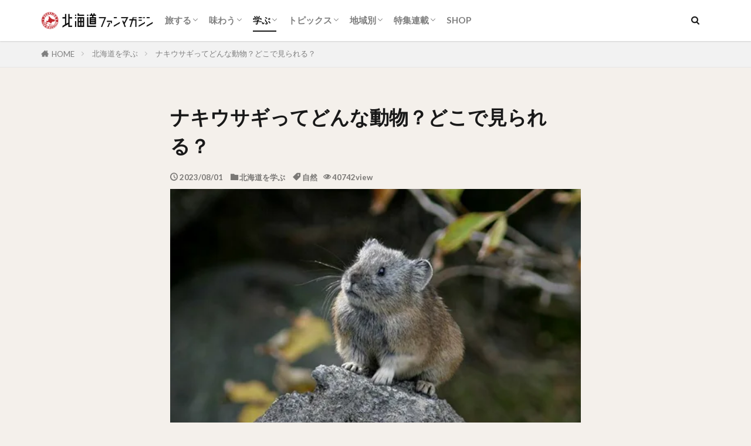

--- FILE ---
content_type: text/html; charset=UTF-8
request_url: https://hokkaidofan.com/nakiusagi/
body_size: 21480
content:
<!DOCTYPE html>
<html lang="ja" prefix="og: http://ogp.me/ns#" class="t-html 
t-middle t-middle-pc">
<head prefix="og: http://ogp.me/ns# fb: http://ogp.me/ns/fb# article: http://ogp.me/ns/article#">
<script async src="https://securepubads.g.doubleclick.net/tag/js/gpt.js"></script>
<script>
window.googletag = window.googletag || {cmd: []};
googletag.cmd.push(function() {
googletag.defineSlot('/9176203,22497922249/1783630', [[300, 250], [336, 280]], 'div-gpt-ad-1649219254082-0').addService(googletag.pubads());
googletag.defineSlot('/9176203,22497922249/1783631', [[300, 250], [336, 280]], 'div-gpt-ad-1649219330220-0').addService(googletag.pubads());
googletag.defineSlot('/9176203,22497922249/1783632', [[320, 100], [320, 50]], 'div-gpt-ad-1649219405447-0').addService(googletag.pubads());
googletag.defineSlot('/9176203,22497922249/1783633', [300, 250], 'div-gpt-ad-1649219483411-0').addService(googletag.pubads());
googletag.defineSlot('/9176203,22497922249/1783634', [300, 250], 'div-gpt-ad-1649219565383-0').addService(googletag.pubads());
googletag.defineSlot('/9176203,22497922249/1783635', [300, 250], 'div-gpt-ad-1649219659641-0').addService(googletag.pubads());
googletag.pubads().enableSingleRequest();
googletag.pubads().collapseEmptyDivs(); //空のdivを閉じる
googletag.enableServices();
});
</script>
<meta charset="UTF-8">
<title>ナキウサギってどんな動物？どこで見られる？│北海道ファンマガジン</title>
<meta name='robots' content='max-image-preview:large' />
<!-- <link rel='stylesheet' id='wp-block-library-css'  href='https://hokkaidofan.com/wp/wp-includes/css/dist/block-library/style.min.css?ver=5.8.9' type='text/css' media='all' /> -->
<!-- <link rel='stylesheet' id='extendify-sdk-utility-classes-css'  href='https://hokkaidofan.com/wp/wp-content/plugins/redux-framework/redux-core/extendify-sdk/public/build/extendify-utilities.css?ver=13.4' type='text/css' media='all' /> -->
<!-- <link rel='stylesheet' id='contact-form-7-css'  href='https://hokkaidofan.com/wp/wp-content/plugins/contact-form-7/includes/css/styles.css?ver=5.5.3' type='text/css' media='all' /> -->
<!-- <link rel='stylesheet' id='tag-groups-css-frontend-structure-css'  href='https://hokkaidofan.com/wp/wp-content/plugins/tag-groups/assets/css/jquery-ui.structure.min.css?ver=1.43.10' type='text/css' media='all' /> -->
<!-- <link rel='stylesheet' id='tag-groups-css-frontend-theme-css'  href='https://hokkaidofan.com/wp/wp-content/plugins/tag-groups/assets/css/ui-gray/jquery-ui.theme.min.css?ver=1.43.10' type='text/css' media='all' /> -->
<!-- <link rel='stylesheet' id='tag-groups-css-frontend-css'  href='https://hokkaidofan.com/wp/wp-content/plugins/tag-groups/assets/css/frontend.min.css?ver=1.43.10' type='text/css' media='all' /> -->
<!-- <link rel='stylesheet' id='yyi_rinker_stylesheet-css'  href='https://hokkaidofan.com/wp/wp-content/plugins/yyi-rinker/css/style.css?v=1.1.4&#038;ver=5.8.9' type='text/css' media='all' /> -->
<!-- <link rel='stylesheet' id='jquery-lazyloadxt-fadein-css-css'  href='//hokkaidofan.com/wp/wp-content/plugins/a3-lazy-load/assets/css/jquery.lazyloadxt.fadein.css?ver=5.8.9' type='text/css' media='all' /> -->
<!-- <link rel='stylesheet' id='a3a3_lazy_load-css'  href='//hokkaidofan.com/wp/wp-content/img/uploads/sass/a3_lazy_load.min.css?ver=1619538985' type='text/css' media='all' /> -->
<link rel="stylesheet" type="text/css" href="//hokkaidofan.com/wp/wp-content/cache/wpfc-minified/k13v2erd/aevqx.css" media="all"/>
<script src='//hokkaidofan.com/wp/wp-content/cache/wpfc-minified/2m9rafce/aevqx.js' type="text/javascript"></script>
<!-- <script src='https://hokkaidofan.com/wp/wp-includes/js/jquery/jquery.min.js?ver=3.6.0' id='jquery-core-js'></script> -->
<!-- <script defer='defer' src='https://hokkaidofan.com/wp/wp-includes/js/jquery/jquery-migrate.min.js?ver=3.3.2' id='jquery-migrate-js'></script> -->
<!-- <script defer='defer' src='https://hokkaidofan.com/wp/wp-content/plugins/tag-groups/assets/js/frontend.min.js?ver=1.43.10' id='tag-groups-js-frontend-js'></script> -->
<!-- <script defer='defer' src='https://hokkaidofan.com/wp/wp-content/plugins/yyi-rinker/js/event-tracking.js?v=1.1.4' id='yyi_rinker_event_tracking_script-js'></script> -->
<link rel="https://api.w.org/" href="https://hokkaidofan.com/wp-json/" /><link rel="alternate" type="application/json" href="https://hokkaidofan.com/wp-json/wp/v2/posts/236" /><link rel="alternate" type="application/json+oembed" href="https://hokkaidofan.com/wp-json/oembed/1.0/embed?url=https%3A%2F%2Fhokkaidofan.com%2Fnakiusagi%2F" />
<link rel="alternate" type="text/xml+oembed" href="https://hokkaidofan.com/wp-json/oembed/1.0/embed?url=https%3A%2F%2Fhokkaidofan.com%2Fnakiusagi%2F&#038;format=xml" />
<meta name="framework" content="Redux 4.3.5" /><script type="text/javascript" language="javascript">
var vc_pid = "887557316";
</script><script type="text/javascript" src="//aml.valuecommerce.com/vcdal.js" async></script><style>
.yyi-rinker-images {
display: flex;
justify-content: center;
align-items: center;
position: relative;
}
div.yyi-rinker-image img.yyi-rinker-main-img.hidden {
display: none;
}
.yyi-rinker-images-arrow {
cursor: pointer;
position: absolute;
top: 50%;
display: block;
margin-top: -11px;
opacity: 0.6;
width: 22px;
}
.yyi-rinker-images-arrow-left{
left: -10px;
}
.yyi-rinker-images-arrow-right{
right: -10px;
}
.yyi-rinker-images-arrow-left.hidden {
display: none;
}
.yyi-rinker-images-arrow-right.hidden {
display: none;
}
div.yyi-rinker-contents.yyi-rinker-design-tate  div.yyi-rinker-box{
flex-direction: column;
}
div.yyi-rinker-contents.yyi-rinker-design-slim div.yyi-rinker-box .yyi-rinker-links {
flex-direction: column;
}
div.yyi-rinker-contents.yyi-rinker-design-slim div.yyi-rinker-info {
width: 100%;
}
div.yyi-rinker-contents.yyi-rinker-design-slim .yyi-rinker-title {
text-align: center;
}
div.yyi-rinker-contents.yyi-rinker-design-slim .yyi-rinker-links {
text-align: center;
}
div.yyi-rinker-contents.yyi-rinker-design-slim .yyi-rinker-image {
margin: auto;
}
div.yyi-rinker-contents.yyi-rinker-design-slim div.yyi-rinker-info ul.yyi-rinker-links li {
align-self: stretch;
}
div.yyi-rinker-contents.yyi-rinker-design-slim div.yyi-rinker-box div.yyi-rinker-info {
padding: 0;
}
div.yyi-rinker-contents.yyi-rinker-design-slim div.yyi-rinker-box {
flex-direction: column;
padding: 14px 5px 0;
}
.yyi-rinker-design-slim div.yyi-rinker-box div.yyi-rinker-info {
text-align: center;
}
.yyi-rinker-design-slim div.price-box span.price {
display: block;
}
div.yyi-rinker-contents.yyi-rinker-design-slim div.yyi-rinker-info div.yyi-rinker-title a{
font-size:16px;
}
div.yyi-rinker-contents.yyi-rinker-design-slim ul.yyi-rinker-links li.amazonkindlelink:before,  div.yyi-rinker-contents.yyi-rinker-design-slim ul.yyi-rinker-links li.amazonlink:before,  div.yyi-rinker-contents.yyi-rinker-design-slim ul.yyi-rinker-links li.rakutenlink:before,  div.yyi-rinker-contents.yyi-rinker-design-slim ul.yyi-rinker-links li.yahoolink:before {
font-size:12px;
}
div.yyi-rinker-contents.yyi-rinker-design-slim ul.yyi-rinker-links li a {
font-size: 13px;
}
.entry-content ul.yyi-rinker-links li {
padding: 0;
}
</style><link class="css-async" rel href="https://hokkaidofan.com/wp/wp-content/themes/the-thor/css/icon.min.css">
<link class="css-async" rel href="https://fonts.googleapis.com/css?family=Lato:100,300,400,700,900">
<link class="css-async" rel href="https://fonts.googleapis.com/css?family=Fjalla+One">
<!-- <link rel="stylesheet" href="https://hokkaidofan.com/wp/wp-content/themes/the-thor/style.min.css"> -->
<link rel="stylesheet" type="text/css" href="//hokkaidofan.com/wp/wp-content/cache/wpfc-minified/1s8tpbea/aevqx.css" media="all"/>
<link class="css-async" rel href="https://hokkaidofan.com/wp/wp-content/themes/the-thor-child/style-user.css?1695960658">
<link rel="canonical" href="https://hokkaidofan.com/nakiusagi/" />
<script src="https://ajax.googleapis.com/ajax/libs/jquery/1.12.4/jquery.min.js"></script>
<meta http-equiv="X-UA-Compatible" content="IE=edge">
<meta name="viewport" content="width=device-width, initial-scale=1, viewport-fit=cover"/>
<script>
(function(i,s,o,g,r,a,m){i['GoogleAnalyticsObject']=r;i[r]=i[r]||function(){
(i[r].q=i[r].q||[]).push(arguments)},i[r].l=1*new Date();a=s.createElement(o),
m=s.getElementsByTagName(o)[0];a.async=1;a.src=g;m.parentNode.insertBefore(a,m)
})(window,document,'script','https://www.google-analytics.com/analytics.js','ga');
ga('create', 'UA-109927-1', 'auto');
ga('send', 'pageview');
</script>
<style>
.widget.widget_nav_menu ul.menu{border-color: rgba(192,39,45,0.15);}.widget.widget_nav_menu ul.menu li{border-color: rgba(192,39,45,0.75);}.widget.widget_nav_menu ul.menu .sub-menu li{border-color: rgba(192,39,45,0.15);}.widget.widget_nav_menu ul.menu .sub-menu li .sub-menu li:first-child{border-color: rgba(192,39,45,0.15);}.widget.widget_nav_menu ul.menu li a:hover{background-color: rgba(192,39,45,0.75);}.widget.widget_nav_menu ul.menu .current-menu-item > a{background-color: rgba(192,39,45,0.75);}.widget.widget_nav_menu ul.menu li .sub-menu li a:before {color:#c0272d;}.widget.widget_nav_menu ul.menu li a{background-color:#c0272d;}.widget.widget_nav_menu ul.menu .sub-menu a:hover{color:#c0272d;}.widget.widget_nav_menu ul.menu .sub-menu .current-menu-item a{color:#c0272d;}.widget.widget_categories ul{border-color: rgba(192,39,45,0.15);}.widget.widget_categories ul li{border-color: rgba(192,39,45,0.75);}.widget.widget_categories ul .children li{border-color: rgba(192,39,45,0.15);}.widget.widget_categories ul .children li .children li:first-child{border-color: rgba(192,39,45,0.15);}.widget.widget_categories ul li a:hover{background-color: rgba(192,39,45,0.75);}.widget.widget_categories ul .current-menu-item > a{background-color: rgba(192,39,45,0.75);}.widget.widget_categories ul li .children li a:before {color:#c0272d;}.widget.widget_categories ul li a{background-color:#c0272d;}.widget.widget_categories ul .children a:hover{color:#c0272d;}.widget.widget_categories ul .children .current-menu-item a{color:#c0272d;}.widgetSearch__input:hover{border-color:#c0272d;}.widgetCatTitle{background-color:#c0272d;}.widgetCatTitle__inner{background-color:#c0272d;}.widgetSearch__submit:hover{background-color:#c0272d;}.widgetProfile__sns{background-color:#c0272d;}.widget.widget_calendar .calendar_wrap tbody a:hover{background-color:#c0272d;}.widget ul li a:hover{color:#c0272d;}.widget.widget_rss .rsswidget:hover{color:#c0272d;}.widget.widget_tag_cloud a:hover{background-color:#c0272d;}.widget select:hover{border-color:#c0272d;}.widgetSearch__checkLabel:hover:after{border-color:#c0272d;}.widgetSearch__check:checked .widgetSearch__checkLabel:before, .widgetSearch__check:checked + .widgetSearch__checkLabel:before{border-color:#c0272d;}.widgetTab__item.current{border-top-color:#c0272d;}.widgetTab__item:hover{border-top-color:#c0272d;}.searchHead__title{background-color:#c0272d;}.searchHead__submit:hover{color:#c0272d;}.menuBtn__close:hover{color:#c0272d;}.menuBtn__link:hover{color:#c0272d;}@media only screen and (min-width: 992px){.menuBtn__link {background-color:#c0272d;}}.t-headerCenter .menuBtn__link:hover{color:#c0272d;}.searchBtn__close:hover{color:#c0272d;}.searchBtn__link:hover{color:#c0272d;}.breadcrumb__item a:hover{color:#c0272d;}.pager__item{color:#c0272d;}.pager__item:hover, .pager__item-current{background-color:#c0272d; color:#fff;}.page-numbers{color:#c0272d;}.page-numbers:hover, .page-numbers.current{background-color:#c0272d; color:#fff;}.pagePager__item{color:#c0272d;}.pagePager__item:hover, .pagePager__item-current{background-color:#c0272d; color:#fff;}.heading a:hover{color:#c0272d;}.eyecatch__cat{background-color:#c0272d;}.the__category{background-color:#c0272d;}.dateList__item a:hover{color:#c0272d;}.controllerFooter__item:last-child{background-color:#c0272d;}.controllerFooter__close{background-color:#c0272d;}.bottomFooter__topBtn{background-color:#c0272d;}.mask-color{background-color:#c0272d;}.mask-colorgray{background-color:#c0272d;}.pickup3__item{background-color:#c0272d;}.categoryBox__title{color:#c0272d;}.comments__list .comment-meta{background-color:#c0272d;}.comment-respond .submit{background-color:#c0272d;}.prevNext__pop{background-color:#c0272d;}.swiper-pagination-bullet-active{background-color:#c0272d;}.swiper-slider .swiper-button-next, .swiper-slider .swiper-container-rtl .swiper-button-prev, .swiper-slider .swiper-button-prev, .swiper-slider .swiper-container-rtl .swiper-button-next	{background-color:#c0272d;}body{background:#f4f0eb;}.snsFooter{background-color:#c0272d}.widget-main .heading.heading-widget{background-color:#c0272d}.widget-main .heading.heading-widgetsimple{background-color:#c0272d}.widget-main .heading.heading-widgetsimplewide{background-color:#c0272d}.widget-main .heading.heading-widgetwide{background-color:#c0272d}.widget-main .heading.heading-widgetbottom:before{border-color:#c0272d}.widget-main .heading.heading-widgetborder{border-color:#c0272d}.widget-main .heading.heading-widgetborder::before,.widget-main .heading.heading-widgetborder::after{background-color:#c0272d}.widget-side .heading.heading-widget{background-color:#c0272d}.widget-side .heading.heading-widgetsimple{background-color:#c0272d}.widget-side .heading.heading-widgetsimplewide{background-color:#c0272d}.widget-side .heading.heading-widgetwide{background-color:#c0272d}.widget-side .heading.heading-widgetbottom:before{border-color:#c0272d}.widget-side .heading.heading-widgetborder{border-color:#c0272d}.widget-side .heading.heading-widgetborder::before,.widget-side .heading.heading-widgetborder::after{background-color:#c0272d}.widget-foot .heading.heading-widget{background-color:#c0272d}.widget-foot .heading.heading-widgetsimple{background-color:#c0272d}.widget-foot .heading.heading-widgetsimplewide{background-color:#c0272d}.widget-foot .heading.heading-widgetwide{background-color:#c0272d}.widget-foot .heading.heading-widgetbottom:before{border-color:#c0272d}.widget-foot .heading.heading-widgetborder{border-color:#c0272d}.widget-foot .heading.heading-widgetborder::before,.widget-foot .heading.heading-widgetborder::after{background-color:#c0272d}.widget-menu .heading.heading-widget{background-color:#c0272d}.widget-menu .heading.heading-widgetsimple{background-color:#c0272d}.widget-menu .heading.heading-widgetsimplewide{background-color:#c0272d}.widget-menu .heading.heading-widgetwide{background-color:#c0272d}.widget-menu .heading.heading-widgetbottom:before{border-color:#c0272d}.widget-menu .heading.heading-widgetborder{border-color:#c0272d}.widget-menu .heading.heading-widgetborder::before,.widget-menu .heading.heading-widgetborder::after{background-color:#c0272d}.swiper-slider{height: 300px;}@media only screen and (min-width: 768px){.swiper-slider {height: 600px;}}.rankingBox__bg{background-color:#c0272d}.the__ribbon{background-color:#c0272d}.the__ribbon:after{border-left-color:#c0272d; border-right-color:#c0272d}.content .afTagBox__btnDetail{background-color:#c0272d;}.widget .widgetAfTag__btnDetail{background-color:#c0272d;}.content .afTagBox__btnAf{background-color:#c0272d;}.widget .widgetAfTag__btnAf{background-color:#c0272d;}.content a{color:#1e73be;}.phrase a{color:#1e73be;}.content .sitemap li a:hover{color:#1e73be;}.content h2 a:hover,.content h3 a:hover,.content h4 a:hover,.content h5 a:hover{color:#1e73be;}.content ul.menu li a:hover{color:#1e73be;}.content .es-LiconBox:before{background-color:#a83f3f;}.content .es-LiconCircle:before{background-color:#a83f3f;}.content .es-BTiconBox:before{background-color:#a83f3f;}.content .es-BTiconCircle:before{background-color:#a83f3f;}.content .es-BiconObi{border-color:#a83f3f;}.content .es-BiconCorner:before{background-color:#a83f3f;}.content .es-BiconCircle:before{background-color:#a83f3f;}.content .es-BmarkHatena::before{background-color:#005293;}.content .es-BmarkExcl::before{background-color:#b60105;}.content .es-BmarkQ::before{background-color:#005293;}.content .es-BmarkQ::after{border-top-color:#005293;}.content .es-BmarkA::before{color:#b60105;}.content .es-BsubTradi::before{color:#ffffff;background-color:#b60105;border-color:#b60105;}.btn__link-primary{color:#ffffff; background-color:#c0272d;}.content .btn__link-primary{color:#ffffff; background-color:#c0272d;}.searchBtn__contentInner .btn__link-search{color:#ffffff; background-color:#c0272d;}.btn__link-secondary{color:#ffffff; background-color:#c0272d;}.content .btn__link-secondary{color:#ffffff; background-color:#c0272d;}.btn__link-search{color:#ffffff; background-color:#c0272d;}.btn__link-normal{color:#3f3f3f;}.content .btn__link-normal{color:#3f3f3f;}.btn__link-normal:hover{background-color:#3f3f3f;}.content .btn__link-normal:hover{background-color:#3f3f3f;}.comments__list .comment-reply-link{color:#3f3f3f;}.comments__list .comment-reply-link:hover{background-color:#3f3f3f;}@media only screen and (min-width: 992px){.subNavi__link-pickup{color:#3f3f3f;}}@media only screen and (min-width: 992px){.subNavi__link-pickup:hover{background-color:#3f3f3f;}}.partsH2-1 h2{color:#c0272d; border-color:#c0272d;}.partsH3-11 h3{color:#c0272d; border-color:#c0272d;}.content h4{color:#c0272d}.content h5{color:#c0272d}.content ul > li::before{color:#c0272d;}.content ul{color:#191919;}.content ol > li::before{color:#c0272d; border-color:#c0272d;}.content ol > li > ol > li::before{background-color:#c0272d; border-color:#c0272d;}.content ol > li > ol > li > ol > li::before{color:#c0272d; border-color:#c0272d;}.content ol{color:#191919;}.content .balloon .balloon__text{color:#191919; background-color:#f2f2f2;}.content .balloon .balloon__text-left:before{border-left-color:#f2f2f2;}.content .balloon .balloon__text-right:before{border-right-color:#f2f2f2;}.content .balloon-boder .balloon__text{color:#191919; background-color:#ffffff;  border-color:#d8d8d8;}.content .balloon-boder .balloon__text-left:before{border-left-color:#d8d8d8;}.content .balloon-boder .balloon__text-left:after{border-left-color:#ffffff;}.content .balloon-boder .balloon__text-right:before{border-right-color:#d8d8d8;}.content .balloon-boder .balloon__text-right:after{border-right-color:#ffffff;}.content blockquote{color:#191919; background-color:#f2f2f2;}.content blockquote::before{color:#d8d8d8;}.content table{color:#191919; border-top-color:#E5E5E5; border-left-color:#E5E5E5;}.content table th{background:#7f7f7f; color:#ffffff; ;border-right-color:#E5E5E5; border-bottom-color:#E5E5E5;}.content table td{background:#ffffff; ;border-right-color:#E5E5E5; border-bottom-color:#E5E5E5;}.content table tr:nth-child(odd) td{background-color:#f2f2f2;}
</style>
<style>.wp-block-gallery.is-cropped .blocks-gallery-item picture{height:100%;width:100%;}</style><link rel="icon" href="https://hokkaidofan.com/wp/wp-content/img/uploads/cropped-20th_mark-min-32x32.png" sizes="32x32" />
<link rel="icon" href="https://hokkaidofan.com/wp/wp-content/img/uploads/cropped-20th_mark-min-192x192.png" sizes="192x192" />
<link rel="apple-touch-icon" href="https://hokkaidofan.com/wp/wp-content/img/uploads/cropped-20th_mark-min-180x180.png" />
<meta name="msapplication-TileImage" content="https://hokkaidofan.com/wp/wp-content/img/uploads/cropped-20th_mark-min-270x270.png" />
<style type="text/css" id="wp-custom-css">
/*Youtube旧EMBED対応*/
.movcont iframe{
width:100%;
}
/*広告*/
.hfm-ad-a-pc,
.hfm-ad-b-pc,
.hfm-ad-inf-pc{
display:block;
text-align:center;
align:center;
}
.hfm-ad-a-sp,
.hfm-ad-b-sp,
.hfm-ad-inf-sp{
display: none;
text-align:center;
align:center;
}
/*広告FLUX*/
#div-gpt-ad-hfm_article01_sp,
#div-gpt-ad-hfm_article01_pc{
padding-top:15px;
}
@media screen and (max-width:768px){
.hfm-ad-a-sp,
.hfm-ad-b-sp,
.hfm-ad-inf-sp{
display:block;
text-align:center;
align:center;
}
.hfm-ad-a-pc,
.hfm-ad-b-pc,
.hfm-ad-inf-pc{
display: none;
text-align:center;
align:center;
}
}
/*画像/テーブル/動画マージン調整*/
figure.wp-block-image,
figure.wp-block-embed,
figure.wp-block-gallery,
figure.wp-block-table{
padding-top: 20px;
text-align:center;
}
.content .aligncenter {
display: table;
}
figcaption {
color: #8a8a8a;
font-size:0.9em;
}
/*リストスタイル*/
figure ul li.blocks-gallery-item{
padding-left:0;
}
figure ul li.blocks-gallery-item::before,
ul.wp-block-latest-posts__list li::before{
content:"";
}
/*CODOC*/
div.codoc-entry{
background-color:#FFF;
padding-top:5px;
}
div.codoc-support{
border:0;
}
/* rinkerの横幅を調整 */
@media all and (min-width: 421px) {
div.yyi-rinker-contents div.yyi-rinker-info {
width: 100%;
margin-left:15px;
}
div.yyi-rinker-contents div.yyi-rinker-title {
font-weight:bold;
}
/* rinkerの商品画像の横幅を調整 */
div.yyi-rinker-contents div.yyi-rinker-image {
width: 150px !important;
min-width: 150px !important;
}
}		</style>
<meta property="og:site_name" content="北海道ファンマガジン" />
<meta property="og:type" content="article" />
<meta property="og:title" content="ナキウサギってどんな動物？どこで見られる？" />
<meta property="og:description" content="写真提供 愛くるしい動物「ナキウサギ」。北海道にしか生息しない小動物で、なかなか見る機会の少ない絶滅 [&hellip;]" />
<meta property="og:url" content="https://hokkaidofan.com/nakiusagi/" />
<meta property="og:image" content="https://hokkaidofan.com/wp/wp-content/img/uploads/nakiusagi03.jpg" />
<meta name="twitter:card" content="summary_large_image" />
<meta name="twitter:site" content="@hokkaidofancom" />
<meta property="fb:app_id" content="1847943268806979" />
<meta property="fb:admins" content="hokkaidofancom" />
<link rel="alternate" type="application/rss+xml" href="https://hokkaidofan.com/rss.xml">
<!--MicroAdヘッダー共通-->
<script type="text/javascript">
var microadCompass = microadCompass || {};
microadCompass.queue = microadCompass.queue || [];
</script>
<script type="text/javascript" charset="UTF-8" src="//j.microad.net/js/compass.js" onload="new microadCompass.AdInitializer().initialize();" async></script>
<!--FourM用SSP広告タグ-->
<!--▼FLUX-GOOGLEADMANAGER-->
<!--FLUX01（FLUX）-->
<script async="async" src="https://flux-cdn.com/client/hokkaidoriresion/hokkaidofanmagajin.min.js"></script>
<script type="text/javascript">
window.pbjs = window.pbjs || {que: []};
</script>
<!--FLUX02（GOOGLE_DFP）-->
<script async='async' src='https://securepubads.g.doubleclick.net/tag/js/gpt.js'></script>
<script type="text/javascript">
window.googletag = window.googletag || {cmd: []};
</script>
<!--FLUX03（PrebidとTAM(UAM)を呼び出すための記述）-->
<script type="text/javascript">
window.fluxtag = {
readyBids: {
prebid: false,
amazon: false,
google: false
},
failSafeTimeout: 3e3, // 【注意】環境に合わせて数値をご設定してください
isFn: function isFn(object) {
var _t = 'Function';
var toString = Object.prototype.toString;
return toString.call(object) === '[object ' + _t + ']';
},
launchAdServer: function() {
if (!fluxtag.readyBids.prebid || !fluxtag.readyBids.amazon) {
return;
}
fluxtag.requestAdServer();
},
requestAdServer: function() {
if (!fluxtag.readyBids.google) {
fluxtag.readyBids.google = true;
googletag.cmd.push(function () {
if (!!(pbjs.setTargetingForGPTAsync) && fluxtag.isFn(pbjs.setTargetingForGPTAsync)) {
pbjs.que.push(function () {
pbjs.setTargetingForGPTAsync();
});
}
googletag.pubads().refresh();
});
}
}
};
</script>
<!--FLUX04（強制的にDFPを呼び出すための記述）-->
<script type="text/javascript">
setTimeout(function() {
fluxtag.requestAdServer();
}, fluxtag.failSafeTimeout);
</script>
<!--FLUX05（TAM実装：補足SP/PC分ける）-->
<script type='text/javascript'>
! function (a9, a, p, s, t, A, g) {
if (a[a9]) return;
function q(c, r) {
a[a9]._Q.push([c, r])
}
a[a9] = {
init: function () {
q("i", arguments)
},
fetchBids: function () {
q("f", arguments)
},
setDisplayBids: function () {},
targetingKeys: function () {
return []
},
_Q: []
};
A = p.createElement(s);
A.async = !0;
A.src = t;
g = p.getElementsByTagName(s)[0];
g.parentNode.insertBefore(A, g)
}("apstag", window, document, "script", "//c.amazon-adsystem.com/aax2/apstag.js");
apstag.init({
pubID: '39167efd-20a2-465d-9bed-b20a5b6dad8e',
adServer: 'googletag',
bidTimeout: 1e3
});
var apsSlots = [];
if (navigator.userAgent.match(/(iPhone|iPod|Android.*Mobile)/i)) {
apsSlots = [
{
slotID: 'div-gpt-ad-hfm_article01_sp',
slotName: '/22453719691/hfm_article01_sp',
sizes:[[300, 250]]
},
{
slotID: 'div-gpt-ad-hfm_article02_sp',
slotName: '/22453719691/hfm_article02_sp',
sizes:[[300, 250]]
},
{
slotID: 'div-gpt-ad-hfm_article03_sp',
slotName: '/22453719691/hfm_article03_sp',
sizes:[[300, 250]]
}
];
} else {
apsSlots = [
{
slotID: 'div-gpt-ad-hfm_article01_pc',
slotName: '/22453719691/hfm_article01_pc',
sizes:[[336, 280]]
},
{
slotID: 'div-gpt-ad-hfm_article02_pc',
slotName: '/22453719691/hfm_article02_pc',
sizes:[[300, 250]]
},
{
slotID: 'div-gpt-ad-hfm_article03_pc',
slotName: '/22453719691/hfm_article03_pc',
sizes:[[300, 250]]
}
];
}
apstag.fetchBids({
slots: apsSlots
}, function (bids) {
googletag.cmd.push(function () {
apstag.setDisplayBids();
fluxtag.readyBids.amazon = true;
fluxtag.launchAdServer();
});
});
</script>
<!--FLUX06（広告枠の定義とFluxタグの呼び出し：補足SP/PC分ける）-->
<script>
googletag.cmd.push(function () {
if (navigator.userAgent.match(/(iPhone|iPod|Android.*Mobile)/i)) {
// SPの枠をdefineSlot
googletag.defineSlot('/83555300/hokkaido_sp_under_article_300x250', [[336, 280], [300, 250]], 'div-gpt-ad-1531221606550-2').addService(googletag.pubads());
googletag.defineSlot('/83555300/hokkaido_sp_under_title_300x250', [[336, 280], [300, 250]], 'div-gpt-ad-1531221606550-3').addService(googletag.pubads());
googletag.defineSlot('/22453719691/hfm_article01_sp', [300, 250], 'div-gpt-ad-hfm_article01_sp').addService(googletag.pubads());
googletag.defineSlot('/22453719691/hfm_article02_sp', [300, 250], 'div-gpt-ad-hfm_article02_sp').addService(googletag.pubads());
googletag.defineSlot('/22453719691/hfm_article03_sp', [300, 250], 'div-gpt-ad-hfm_article03_sp').addService(googletag.pubads());
} else {
// PCの枠をdefineSlot
googletag.defineSlot('/83555300/hokkaido_pc_under_article_728x90', [[300, 250], [728, 90], [336, 280]], 'div-gpt-ad-1531221606550-0').addService(googletag.pubads());
googletag.defineSlot('/83555300/hokkaido_pc_under_title_300x250', [[336, 280], [300, 250]], 'div-gpt-ad-1531221606550-1').addService(googletag.pubads());
googletag.defineSlot('/22453719691/hfm_article01_pc', [336, 280], 'div-gpt-ad-hfm_article01_pc').addService(googletag.pubads());
googletag.defineSlot('/22453719691/hfm_article02_pc', [300, 250], 'div-gpt-ad-hfm_article02_pc').addService(googletag.pubads());
googletag.defineSlot('/22453719691/hfm_article03_pc', [300, 250], 'div-gpt-ad-hfm_article03_pc').addService(googletag.pubads());
}
googletag.pubads().enableSingleRequest();
googletag.pubads().collapseEmptyDivs();
googletag.pubads().disableInitialLoad();
googletag.enableServices();
if (!!(window.pbFlux) && !!(window.pbFlux.prebidBidder) && fluxtag.isFn(window.pbFlux.prebidBidder)) {
pbjs.que.push(function () {
window.pbFlux.prebidBidder();
});
} else {
fluxtag.readyBids.prebid = true;
fluxtag.launchAdServer();
}
});
</script>
<!--▲FLUX-GOOGLEADMANAGER-->
<!-- Begin Mieruca Embed Code -->
<script type="text/javascript" id="mierucajs">
window.__fid = window.__fid || [];__fid.push([209302862]);
(function() {
function mieruca(){if(typeof window.__fjsld != "undefined") return; window.__fjsld = 1; var fjs = document.createElement('script'); fjs.type = 'text/javascript'; fjs.async = true; fjs.id = "fjssync"; var timestamp = new Date;fjs.src = ('https:' == document.location.protocol ? 'https' : 'http') + '://hm.mieru-ca.com/service/js/mieruca-hm.js?v='+ timestamp.getTime(); var x = document.getElementsByTagName('script')[0]; x.parentNode.insertBefore(fjs, x); };
setTimeout(mieruca, 500); document.readyState != "complete" ? (window.attachEvent ? window.attachEvent("onload", mieruca) : window.addEventListener("load", mieruca, false)) : mieruca();
})();
</script>
<!-- End Mieruca Embed Code -->
<!-- Global site tag (gtag.js) - Google Analytics -->
<script async src="https://www.googletagmanager.com/gtag/js?id=G-MHM34BMXJQ"></script>
<script>
window.dataLayer = window.dataLayer || [];
function gtag(){dataLayer.push(arguments);}
gtag('js', new Date());
gtag('config', 'G-MHM34BMXJQ');
</script>
</head>
<body class=" t-logoSp t-logoPc t-naviNoneSp" id="top">
<!-- /9176203,22497922249/1783632 -->
<div id="im_overlay" style='position:fixed;bottom:0;padding-bottom:env(safe-area-inset-bottom);left:0;right:0;width:100%;z-index:99998;text-align:center;transform-origin: center bottom;width:320px;margin:auto;opacity:0;'>
<div id='div-gpt-ad-1649219405447-0' style='margin:auto;text-align:center;z-index:99999;'>
<script>
googletag.cmd.push(function() { googletag.display('div-gpt-ad-1649219405447-0'); });
</script>
</div>
</div>
<style>
@media screen and (min-width: 599px) {
#im_overlay {
display: none;
}
}
</style>
<script>
(function (window, document) {
window.addEventListener('load', function () {
var imoverlayExpand = function () {
var im_overlay = parent.document.getElementById("im_overlay");
var im_overlay_ifr = im_overlay.getElementsByTagName("iframe")[0];
if(!im_overlay_ifr) {
setTimeout(imoverlayExpand, 500);
return;
}
var s = parent.window.innerWidth / im_overlay_ifr.clientWidth;
im_overlay.style.webkitTransform = "scale(" + s + ")";
im_overlay.style.webkitTransformOrigin = "bottom";
im_overlay.style.transform = "scale(" + s + ")";
im_overlay.style.transformOrigin = "bottom";
im_overlay.style.opacity = "1";
};
imoverlayExpand();
}, false);
})(window, document);
</script>
<header class="l-header l-header-shadow"> <div class="container container-header"><p class="siteTitle"><a class="siteTitle__link" href="https://hokkaidofan.com"><picture><source srcset="https://hokkaidofan.com/wp/wp-content/img/uploads/hfm-logo-20th-mark-min.png.webp"  type='image/webp'><img class="siteTitle__logo" src="https://hokkaidofan.com/wp/wp-content/img/uploads/hfm-logo-20th-mark-min.png" alt="北海道ファンマガジン" width="1080" height="170"  data-eio="p"></picture>  </a></p><nav class="globalNavi u-none-sp"><div class="globalNavi__inner"><ul class="globalNavi__list"><li id="menu-item-19980" class="menu-item menu-item-type-taxonomy menu-item-object-category menu-item-has-children menu-item-19980"><a href="https://hokkaidofan.com/travel/">旅する</a><ul class="sub-menu"><li id="menu-item-20046" class="menu-item menu-item-type-taxonomy menu-item-object-post_tag menu-item-20046"><a href="https://hokkaidofan.com/travel-nature/">自然景観</a></li><li id="menu-item-20030" class="menu-item menu-item-type-taxonomy menu-item-object-post_tag menu-item-20030"><a href="https://hokkaidofan.com/travel-viewspot/">展望台</a></li><li id="menu-item-20031" class="menu-item menu-item-type-taxonomy menu-item-object-post_tag menu-item-20031"><a href="https://hokkaidofan.com/travel-flower/">花の名所</a></li><li id="menu-item-20034" class="menu-item menu-item-type-taxonomy menu-item-object-post_tag menu-item-20034"><a href="https://hokkaidofan.com/travel-nightview/">夜景</a></li><li id="menu-item-20047" class="menu-item menu-item-type-taxonomy menu-item-object-post_tag menu-item-20047"><a href="https://hokkaidofan.com/travel-train/">鉄道</a></li><li id="menu-item-20048" class="menu-item menu-item-type-taxonomy menu-item-object-post_tag menu-item-20048"><a href="https://hokkaidofan.com/travel-hotsprings/">温泉</a></li><li id="menu-item-20049" class="menu-item menu-item-type-taxonomy menu-item-object-post_tag menu-item-20049"><a href="https://hokkaidofan.com/travel-sports/">体験・アクティビティ</a></li><li id="menu-item-20032" class="menu-item menu-item-type-taxonomy menu-item-object-post_tag menu-item-20032"><a href="https://hokkaidofan.com/travel-park/">公園・テーマパーク</a></li><li id="menu-item-20033" class="menu-item menu-item-type-taxonomy menu-item-object-post_tag menu-item-20033"><a href="https://hokkaidofan.com/travel-landmark/">道の駅・ランドマーク</a></li><li id="menu-item-20040" class="menu-item menu-item-type-taxonomy menu-item-object-post_tag menu-item-20040"><a href="https://hokkaidofan.com/travel-hotel/">宿泊施設</a></li><li id="menu-item-20050" class="menu-item menu-item-type-taxonomy menu-item-object-post_tag menu-item-20050"><a href="https://hokkaidofan.com/travel-zoo/">動物園・水族館</a></li><li id="menu-item-20036" class="menu-item menu-item-type-taxonomy menu-item-object-post_tag menu-item-20036"><a href="https://hokkaidofan.com/travel-museum/">博物館・資料館</a></li><li id="menu-item-20038" class="menu-item menu-item-type-taxonomy menu-item-object-post_tag menu-item-20038"><a href="https://hokkaidofan.com/travel-historyplace/">旧跡史跡</a></li><li id="menu-item-20037" class="menu-item menu-item-type-taxonomy menu-item-object-post_tag menu-item-20037"><a href="https://hokkaidofan.com/travel-oldbuildings/">歴史的建造物</a></li></ul></li><li id="menu-item-19986" class="menu-item menu-item-type-taxonomy menu-item-object-category menu-item-has-children menu-item-19986"><a href="https://hokkaidofan.com/gourmet/">味わう</a><ul class="sub-menu"><li id="menu-item-20054" class="menu-item menu-item-type-taxonomy menu-item-object-post_tag menu-item-20054"><a href="https://hokkaidofan.com/gourmet-westernconfectionery/">スイーツ・洋菓子</a></li><li id="menu-item-20055" class="menu-item menu-item-type-taxonomy menu-item-object-post_tag menu-item-20055"><a href="https://hokkaidofan.com/gourmet-japaneseconfectionery/">和菓子</a></li><li id="menu-item-20051" class="menu-item menu-item-type-taxonomy menu-item-object-post_tag menu-item-20051"><a href="https://hokkaidofan.com/gourmet-icecream/">アイスクリーム</a></li><li id="menu-item-20053" class="menu-item menu-item-type-taxonomy menu-item-object-post_tag menu-item-20053"><a href="https://hokkaidofan.com/gourmet-fish/">海鮮</a></li><li id="menu-item-20052" class="menu-item menu-item-type-taxonomy menu-item-object-post_tag menu-item-20052"><a href="https://hokkaidofan.com/gourmet-meets/">ジンギスカン</a></li><li id="menu-item-20057" class="menu-item menu-item-type-taxonomy menu-item-object-post_tag menu-item-20057"><a href="https://hokkaidofan.com/gourmet-milk/">乳製品</a></li><li id="menu-item-20070" class="menu-item menu-item-type-taxonomy menu-item-object-post_tag menu-item-20070"><a href="https://hokkaidofan.com/gourmet-curry/">カレー・スープカレー</a></li><li id="menu-item-20067" class="menu-item menu-item-type-taxonomy menu-item-object-post_tag menu-item-20067"><a href="https://hokkaidofan.com/gourmet-bread/">パン</a></li><li id="menu-item-20065" class="menu-item menu-item-type-taxonomy menu-item-object-post_tag menu-item-20065"><a href="https://hokkaidofan.com/gourmet-ramen/">ラーメン</a></li><li id="menu-item-20066" class="menu-item menu-item-type-taxonomy menu-item-object-post_tag menu-item-20066"><a href="https://hokkaidofan.com/gourmet-fastfood/">ファストフード</a></li><li id="menu-item-20072" class="menu-item menu-item-type-taxonomy menu-item-object-post_tag menu-item-20072"><a href="https://hokkaidofan.com/gourmet-cafe/">カフェ</a></li><li id="menu-item-20069" class="menu-item menu-item-type-taxonomy menu-item-object-post_tag menu-item-20069"><a href="https://hokkaidofan.com/gourmet-drink/">ドリンク</a></li><li id="menu-item-20074" class="menu-item menu-item-type-taxonomy menu-item-object-post_tag menu-item-20074"><a href="https://hokkaidofan.com/gourmet-alcohol/">お酒</a></li></ul></li><li id="menu-item-19992" class="menu-item menu-item-type-taxonomy menu-item-object-category current-post-ancestor current-menu-parent current-post-parent menu-item-has-children menu-item-19992"><a href="https://hokkaidofan.com/study/">学ぶ</a><ul class="sub-menu"><li id="menu-item-20076" class="menu-item menu-item-type-taxonomy menu-item-object-post_tag menu-item-20076"><a href="https://hokkaidofan.com/study-lifestyle/">生活</a></li><li id="menu-item-20077" class="menu-item menu-item-type-taxonomy menu-item-object-post_tag menu-item-20077"><a href="https://hokkaidofan.com/study-culture/">カルチャー</a></li><li id="menu-item-20078" class="menu-item menu-item-type-taxonomy menu-item-object-post_tag menu-item-20078"><a href="https://hokkaidofan.com/study-history/">歴史</a></li><li id="menu-item-20079" class="menu-item menu-item-type-taxonomy menu-item-object-post_tag menu-item-20079"><a href="https://hokkaidofan.com/study-nature/">自然</a></li><li id="menu-item-20080" class="menu-item menu-item-type-taxonomy menu-item-object-post_tag menu-item-20080"><a href="https://hokkaidofan.com/study-placename/">地名</a></li><li id="menu-item-20082" class="menu-item menu-item-type-taxonomy menu-item-object-post_tag menu-item-20082"><a href="https://hokkaidofan.com/study-sports/">スポーツ</a></li><li id="menu-item-20083" class="menu-item menu-item-type-taxonomy menu-item-object-post_tag menu-item-20083"><a href="https://hokkaidofan.com/study-ainu/">アイヌ</a></li><li id="menu-item-20084" class="menu-item menu-item-type-taxonomy menu-item-object-post_tag menu-item-20084"><a href="https://hokkaidofan.com/study-traffic/">交通</a></li><li id="menu-item-20081" class="menu-item menu-item-type-taxonomy menu-item-object-post_tag menu-item-20081"><a href="https://hokkaidofan.com/study-economic/">経済産業</a></li><li id="menu-item-20085" class="menu-item menu-item-type-taxonomy menu-item-object-post_tag menu-item-20085"><a href="https://hokkaidofan.com/study-administration/">行政</a></li></ul></li><li id="menu-item-19997" class="menu-item menu-item-type-taxonomy menu-item-object-category menu-item-has-children menu-item-19997"><a href="https://hokkaidofan.com/tips/">トピックス</a><ul class="sub-menu"><li id="menu-item-20086" class="menu-item menu-item-type-taxonomy menu-item-object-post_tag menu-item-20086"><a href="https://hokkaidofan.com/topics-news/">ニュース</a></li><li id="menu-item-20087" class="menu-item menu-item-type-taxonomy menu-item-object-post_tag menu-item-20087"><a href="https://hokkaidofan.com/topics-event/">イベント</a></li><li id="menu-item-20088" class="menu-item menu-item-type-taxonomy menu-item-object-post_tag menu-item-20088"><a href="https://hokkaidofan.com/topics-effort/">取り組み</a></li><li id="menu-item-20089" class="menu-item menu-item-type-taxonomy menu-item-object-post_tag menu-item-20089"><a href="https://hokkaidofan.com/topics-people/">ひと</a></li></ul></li><li id="menu-item-20002" class="menu-item menu-item-type-custom menu-item-object-custom menu-item-has-children menu-item-20002"><a>地域別</a><ul class="sub-menu"><li id="menu-item-20003" class="menu-item menu-item-type-custom menu-item-object-custom menu-item-has-children menu-item-20003"><a href="https://hokkaidofan.com/area-central/">道央圏（札幌近郊）</a></li><li id="menu-item-20009" class="menu-item menu-item-type-custom menu-item-object-custom menu-item-has-children menu-item-20009"><a href="https://hokkaidofan.com/area-south/">道南圏（みなみ北海道）</a></li><li id="menu-item-20012" class="menu-item menu-item-type-custom menu-item-object-custom menu-item-has-children menu-item-20012"><a href="https://hokkaidofan.com/area-north/">道北圏（きた北海道）</a></li><li id="menu-item-20016" class="menu-item menu-item-type-custom menu-item-object-custom menu-item-has-children menu-item-20016"><a href="https://hokkaidofan.com/area-east/">道東圏（ひがし北海道）</a></li></ul></li><li id="menu-item-20021" class="menu-item menu-item-type-custom menu-item-object-custom menu-item-has-children menu-item-20021"><a>特集連載</a><ul class="sub-menu"><li id="menu-item-57698" class="menu-item menu-item-type-taxonomy menu-item-object-post_tag menu-item-57698"><a href="https://hokkaidofan.com/knowledge/">常識/習慣</a></li><li id="menu-item-67377" class="menu-item menu-item-type-taxonomy menu-item-object-post_tag menu-item-67377"><a href="https://hokkaidofan.com/himitsu-kitchen/">地域とつながる。ひみつキッチン</a></li><li id="menu-item-57697" class="menu-item menu-item-type-taxonomy menu-item-object-post_tag menu-item-57697"><a href="https://hokkaidofan.com/katsugen/">ソフトカツゲン</a></li><li id="menu-item-57695" class="menu-item menu-item-type-taxonomy menu-item-object-post_tag menu-item-57695"><a href="https://hokkaidofan.com/guarana/">ガラナ特集</a></li><li id="menu-item-20121" class="menu-item menu-item-type-taxonomy menu-item-object-post_tag menu-item-20121"><a href="https://hokkaidofan.com/matome-subway/">札幌市営地下鉄特集</a></li><li id="menu-item-57693" class="menu-item menu-item-type-taxonomy menu-item-object-post_tag menu-item-57693"><a href="https://hokkaidofan.com/laufen/">オホーツクまち発見!!旅紀行</a></li><li id="menu-item-20029" class="menu-item menu-item-type-taxonomy menu-item-object-post_tag menu-item-20029"><a href="https://hokkaidofan.com/matome-halloffame/">殿堂入り</a></li></ul></li><li id="menu-item-54086" class="menu-item menu-item-type-custom menu-item-object-custom menu-item-54086"><a href="https://suzuri.jp/hokkaidofan">SHOP</a></li></ul></div></nav><div class="searchBtn searchBtn-right ">  <input class="searchBtn__checkbox" id="searchBtn-checkbox" type="checkbox">  <label class="searchBtn__link searchBtn__link-text icon-search" for="searchBtn-checkbox"></label>  <label class="searchBtn__unshown" for="searchBtn-checkbox"></label>  <div class="searchBtn__content"> <div class="searchBtn__scroll"><label class="searchBtn__close" for="searchBtn-checkbox"><i class="icon-close"></i>CLOSE</label><div class="searchBtn__contentInner">  <aside class="widget">  <div class="widgetSearch"> <h3 class="heading heading-tertiary">キーワード</h3> <form class="widgetSearch__flex" method="get" action="https://hokkaidofan.com" target="_top">  <input class="widgetSearch__input" type="text" maxlength="50" name="s" placeholder="キーワードを入力" value="">  <button class="widgetSearch__submit icon-search" type="submit" value="search"></button></form>  </div></aside></div> </div>  </div></div><div class="menuBtn u-none-pc">  <input class="menuBtn__checkbox" id="menuBtn-checkbox" type="checkbox">  <label class="menuBtn__link menuBtn__link-text icon-menu" for="menuBtn-checkbox"></label>  <label class="menuBtn__unshown" for="menuBtn-checkbox"></label>  <div class="menuBtn__content"> <div class="menuBtn__scroll"><label class="menuBtn__close" for="menuBtn-checkbox"><i class="icon-close"></i>CLOSE</label><div class="menuBtn__contentInner"><nav class="menuBtn__navi"><ul class="menuBtn__naviList"><li class="menuBtn__naviItem"><a class="menuBtn__naviLink icon-facebook" href="https://www.facebook.com/hokkaidofancom"></a></li><li class="menuBtn__naviItem"><a class="menuBtn__naviLink icon-twitter" href="https://twitter.com/hokkaidofancom"></a></li><li class="menuBtn__naviItem"><a class="menuBtn__naviLink icon-instagram" href="http://instagram.com/hokkaidofancom"></a></li><li class="menuBtn__naviItem"><a class="menuBtn__naviLink icon-youtube" href="https://www.youtube.com/channel/UCvttuLN7b0kHX4u_7aVw7cw"></a></li><li class="menuBtn__naviItem"><a class="menuBtn__naviLink icon-rss" href="https://hokkaidofan.com/rss.xml"></a></li> </ul></nav>  </div> </div>  </div></div> </div>  </header>      <div class="l-headerBottom">  </div>   <div class="wider"> <div class="breadcrumb"><ul class="breadcrumb__list container"><li class="breadcrumb__item icon-home"><a href="https://hokkaidofan.com">HOME</a></li><li class="breadcrumb__item"><a href="https://hokkaidofan.com/study/">北海道を学ぶ</a></li><li class="breadcrumb__item breadcrumb__item-current"><a href="https://hokkaidofan.com/nakiusagi/">ナキウサギってどんな動物？どこで見られる？</a></li></ul></div>  </div>    <div class="l-wrapper">   <main class="l-main l-main-wide700"><div class="dividerBottom">  <h1 class="heading heading-primary">ナキウサギってどんな動物？どこで見られる？</h1>  <ul class="dateList dateList-main"> <li class="dateList__item icon-clock">2023/08/01</li>  <li class="dateList__item icon-folder"><a href="https://hokkaidofan.com/study/" rel="category tag">北海道を学ぶ</a></li>  <li class="dateList__item icon-tag"><a href="https://hokkaidofan.com/study-nature/" rel="tag">自然</a></li><li class="dateList__item icon-eye">40742view</li> </ul> <div class="single-eyecatch eyecatch eyecatch-main">  <span class="eyecatch__link"> <img width="500" height="375" src="//hokkaidofan.com/wp/wp-content/plugins/a3-lazy-load/assets/images/lazy_placeholder.gif" data-lazy-type="image" data-src="https://hokkaidofan.com/wp/wp-content/img/uploads/nakiusagi03.jpg" class="lazy lazy-hidden attachment-icatch768 size-icatch768 wp-post-image" alt="" /><noscript><img width="500" height="375" src="https://hokkaidofan.com/wp/wp-content/img/uploads/nakiusagi03.jpg" class="attachment-icatch768 size-icatch768 wp-post-image" alt="" /></noscript>  </span>  </div>  <div class="dividerBottom">  <aside class="widget_text widget widget-main  widget_custom_html"><div class="textwidget custom-html-widget"><a href="https://lin.ee/x4tddZb" target="_blank" rel="noopener"><img class="lazy lazy-hidden" src="//hokkaidofan.com/wp/wp-content/plugins/a3-lazy-load/assets/images/lazy_placeholder.gif" data-lazy-type="image" data-src="https://hokkaidofan.com/wp/wp-content/img/uploads/LINEaccount_Banner.png" width="100%" alt="suzuri" /><noscript><img src="https://hokkaidofan.com/wp/wp-content/img/uploads/LINEaccount_Banner.png" width="100%" alt="suzuri" /></noscript></a></div></aside>  </div>      <div class="postContents"> <section class="content partsH2-1 partsH3-11"><p><img class="lazy lazy-hidden" src="//hokkaidofan.com/wp/wp-content/plugins/a3-lazy-load/assets/images/lazy_placeholder.gif" data-lazy-type="image" data-src="https://hokkaidofan.com/wp/wp-content/img/image_nature/nakiusagi02.jpg" /><noscript><img src="https://hokkaidofan.com/wp/wp-content/img/image_nature/nakiusagi02.jpg" /></noscript><br /><span style="font-size: xx-small;">写真提供 </span></p><p>愛くるしい動物「ナキウサギ」。北海道にしか生息しない小動物で、なかなか見る機会の少ない絶滅危惧種です。</p><p><b>ナキウサギ</b>とは、日本では北海道だけに生息する小さなウサギのことです。非常にかわいい動物なのです。2006年、天然記念物指定をめぐって行政と保護団体の衝突があったことでご存知かもしれませんが、2007年現在、いまだ天然記念物指定されていない<b>絶滅危惧種</b>です。<b>環境省レッドリスト</b>哺乳類～絶滅のおそれのある地域個体群(Lp)には挙げられています。</p><p>アイヌ語名は不明(一説にはクトロンカムイと言う)ですが、十勝管内然別湖周辺では<b>「ゴンボネズミ(土にもぐるという意味)」</b>とも呼ばれていたようです。他にも氷河時代にシベリア大陸から北海道にやってきたため、<b>「生きた化石」</b>とも呼ばれます。</p><p>北海道野生動物研究所所長の説明によると、エゾナキウサギが一般に知れ渡るに至った経緯は<b>1925年</b>の網走管内置戸町にはじまるといいます。山火事後にカラマツの苗木を植林したところ持ち去られる事件が発生。犯人はナキウサギと判明。当初は1930年代初頭に<b>エゾハツカウサギ</b>と命名されたものの、キタナキウサギと同じだったので、後にエゾナキウサギとなりました。</p><div class="outline"><span class="outline__title">目次</span><input class="outline__toggle" id="outline__toggle" type="checkbox" checked><label class="outline__switch" for="outline__toggle"></label><ul class="outline__list outline__list-2"><li class="outline__item"><a class="outline__link" href="#outline_1__1"><span class="outline__number">1</span> ナキウサギの映像</a></li><li class="outline__item"><a class="outline__link" href="#outline_1__2"><span class="outline__number">2</span> ナキウサギはどこにいる？</a></li><li class="outline__item"><a class="outline__link" href="#outline_1__3"><span class="outline__number">3</span> ナキウサギの特徴</a></li><li class="outline__item"><a class="outline__link" href="#outline_1__4"><span class="outline__number">4</span> ナキウサギ保護活動</a></li></ul></div><div class="adPost adPost-no"><div id='div-gpt-ad-1649219254082-0' style='margin:auto;text-align:center;'>  <script> if (isSp) { googletag.cmd.push(function() { googletag.display('div-gpt-ad-1649219254082-0'); }); }  </script></div><div id='div-gpt-ad-1649219483411-0'>  <script> if (!isSp) { googletag.cmd.push(function() { googletag.display('div-gpt-ad-1649219483411-0'); }); }  </script></div><span class="adPost__title"></span></div><h2 id="outline_1__1" class="block">ナキウサギの映像</h2><div class="movcont"><object width="640" height="380"><param name="movie" value="https://www.youtube.com/v/BVhcnIIori4?version=3&amp;hl=ja_JP" /><param name="allowFullScreen" value="true" /><param name="allowscriptaccess" value="always" /><embed class="lazy lazy-hidden"  data-lazy-type="video" data-src="https://www.youtube.com/v/BVhcnIIori4?version=3&amp;hl=ja_JP" type="application/x-shockwave-flash" width="640" height="380" allowscriptaccess="always" allowfullscreen="allowfullscreen" /><noscript><embed src="https://www.youtube.com/v/BVhcnIIori4?version=3&amp;hl=ja_JP" type="application/x-shockwave-flash" width="640" height="380" allowscriptaccess="always" allowfullscreen="allowfullscreen" /></noscript></object></div><h2 id="outline_1__2" class="block">ナキウサギはどこにいる？</h2><p><img class="lazy lazy-hidden" src="//hokkaidofan.com/wp/wp-content/plugins/a3-lazy-load/assets/images/lazy_placeholder.gif" data-lazy-type="image" data-src="https://hokkaidofan.com/wp/wp-content/img/image_nature/nakiusagi03.jpg" /><noscript><img src="https://hokkaidofan.com/wp/wp-content/img/image_nature/nakiusagi03.jpg" /></noscript></p><p>ナキウサギは、<b>ウサギ目ナキウサギ科ナキウサギ属</b>に属する哺乳類です。中でも北海道に生息するものは、エゾナキウサギといわれ、シベリアやサハリン、朝鮮半島、モンゴル地方に生息する<b>キタナキウサギの亜種</b>という分類になっています。</p><p>北海道では北海道中央部の山岳地帯である<b>大雪山系連峰、日高山脈から夕張山地、北見山地</b>を中心に生息していることが分かっています。道南には生息していません。とにかく標高の高いところです。公園名で言うと、大雪山国立公園、天塩岳道立自然公園、富良野芦別道立自然公園、日高山脈襟裳国定公園が当てはまります。市町村名で言うと以下が生息地。</p><div class="page-box"><img class="lazy lazy-hidden" src="//hokkaidofan.com/wp/wp-content/plugins/a3-lazy-load/assets/images/lazy_placeholder.gif" data-lazy-type="image" data-src="https://hokkaidofan.com/wp/wp-content/img/image_nature/nakiusagi.gif" /><noscript><img src="https://hokkaidofan.com/wp/wp-content/img/image_nature/nakiusagi.gif" /></noscript><br />空知地方：夕張市(夕張岳付近が西端)<br />日高地方：日高町、新冠町、平取町、新ひだか町、浦河町、様似町、えりも町(豊似湖付近が南端)<br />上川地方：富良野市、士別市(天塩岳渚滑岳付近が北端)、南富良野町、上富良野町、東川町、上川町、美瑛町<br />網走地方：置戸町(勝山付近が東端)、遠軽町<br />十勝地方：帯広市、上士幌町、鹿追町、新得町、中札内村、大樹町、足寄町、陸別町</div><p><b>標高1500mほどの冷涼な地域</b>で、<b>石や岩</b>がたくさんある岩場で、エゾマツ、ダケカンバなどの森林地帯に生息しています。そうした岩場は、夏には冷涼で乾燥していますし、天敵からの逃げ場所にもなるため、巣穴もそのような場所の下に作ることが多いようです。</p><h2 id="outline_1__3" class="block">ナキウサギの特徴</h2><p><img class="lazy lazy-hidden" src="//hokkaidofan.com/wp/wp-content/plugins/a3-lazy-load/assets/images/lazy_placeholder.gif" data-lazy-type="image" data-src="https://hokkaidofan.com/wp/wp-content/img/image_nature/nakiusagi04.jpg" /><noscript><img src="https://hokkaidofan.com/wp/wp-content/img/image_nature/nakiusagi04.jpg" /></noscript></p><p>ナキウサギを見かける場合、多くの場合<b>日光浴</b>あるいはそのための移動中だったりします。岩の上にあらわれてじーっとして日光を浴びている姿はとてもかわいらしいものです。鳴き声は繁殖期である5～6月頃に多くきかれ、<b>「キチッキチッ」「ピィッピィッ」</b>と鳴きます。雄が鳴く長い鳴き声、雌も発する短い鳴き声まで様々です。</p><p>標高の高いところに生息しているだけでなく、<b>体長15cm</b>程度、体重130g程度と非常に小さいうえ、生息個体数が少なく、警戒心が強いため、じかに見たことのある人は非常に少ないのが現状です。</p><p>その他、ナキウサギの特徴を列挙してみました。</p><p><img class="lazy lazy-hidden" src="//hokkaidofan.com/wp/wp-content/plugins/a3-lazy-load/assets/images/lazy_placeholder.gif" data-lazy-type="image" data-src="https://hokkaidofan.com/wp/wp-content/img/image_nature/nakiusagi01.jpg" /><noscript><img src="https://hokkaidofan.com/wp/wp-content/img/image_nature/nakiusagi01.jpg" /></noscript><br />・<b>耳は小さく丸く短い</b>。一見ねずみのようだが、歯の数がウサギと一緒。<br />・つぶらな瞳の目がかわいい。<br />・<b>しっぽ無し</b>(あるけど短すぎて外見上見えない)。<br />・<b>短足</b>。<br />・<b>毛の色</b>は、夏は赤褐色、冬は灰褐色～暗褐色。<br />・<b>エサ</b>は、コケモモ、エゾムラサキツツジ、ダケカンバなどの草の葉や茎、<br />シダ、蘚苔類、きのこまで植物は何でも。<br />・<b>冬眠しない</b>けれど、秋に冬に備えて貯蔵する。<br />・<b>暑さに弱い</b>けど、寒さにはめっぽう強い。15度以下でないと生きれない<br />ので、動物園やご家庭では飼育不可能に限りなく近い。<br />・<b>警戒心が強い</b>。見るチャンスは、岩場の上での日向ぼっこのときか、<br />エサ捕獲中のときくらい。<br />・<b>寿命は4～5年</b>程度。</p><h2 id="outline_1__4" class="block">ナキウサギ保護活動</h2><p><img class="lazy lazy-hidden" src="//hokkaidofan.com/wp/wp-content/plugins/a3-lazy-load/assets/images/lazy_placeholder.gif" data-lazy-type="image" data-src="https://hokkaidofan.com/wp/wp-content/img/image_nature/nakiusagi05.jpg" /><noscript><img src="https://hokkaidofan.com/wp/wp-content/img/image_nature/nakiusagi05.jpg" /></noscript><br />ナキウサギに最適な生息環境は少ない上、小さいからだのナキウサギにとって新天地を求めて移動するのは並大抵のことではなく、さらには環境破壊、道路開発などの要因により、ナキウサギの生息地の安全性が脅かされています。</p><p>ナキウサギの保護のため積極的に活動しているのは、1995年7月発足の<b>ナキウサギふぁんくらぶ</b>(札幌市)。女性たちが中心となって絶滅の危機に立たされている愛らしいナキウサギを守ろうと結成し、現在2500名以上の会員数をもつまでに成長しました。</p><p>この団体では、ナキウサギグッズ販売、ナキウサギというタイトルの歌、天然記念物指定へ向けた署名活動まで、幅広い活動を行っています。絶滅するかもしれないという思いと、下のリンク先にあるかわいらしいムービーやフォトを見て、ナキウサギの天然記念物指定を願ってやみません。</p><p>→ <a href="http://www.pikafan.com/fanclub/" target="_blank" rel="nofollow noopener noreferrer">ナキウサギふぁんくらぶ</a><br />→ ナキウサギの動画</p><div class="page-box"><b>■補足：エゾナキウサギ天然記念物指定への動き</b><br /><b>2006年9月8日：</b> 「ナキウサギふぁんくらぶ」(札幌)が国の天然記念物指定を求め署名活動を実施、提出したにもかかわらず、「見送り」という最悪な結果に終わりそうな予感です。<br />理由は、情報がない、積極的に保護する動きがない、など、地元自治体側が消極的な姿勢だったということ。そして背景には、天然記念物指定で周辺の開発が制限されていくため、という意見もあるとのことです。しかも電話での意向調査だけだったとか。北海道教育委員会もすでに生息域ほとんどが保護区域であるため特に必要ないという見方を示しています。<br />現時点でも森林伐採や土地開発などによりナキウサギが絶滅の危機に瀕している状況ですが、地元10自治体の関心がないとは驚かされるばかりです。署名の数は約43400で、2005年11月に提出。文化庁は北海道教育委員会に関連10市町の意向をまとめるように指示しましたが、上述のような地元の回答から、文化庁も指定はできないと結論を出しています。<br />つまり「ナキウサギ天然記念物指定は見送り」です。署名は水の泡。やる気がありませんね。しかし道内の報道各社では比較的大きく取り上げており、今後どうなるか注目です。<br /><b>2006年12月22日：</b>　その後どうなったか……。調査した92市町村のうち、帯広市、十勝管内上士幌町、鹿追町のいずれも十勝の3自治体が、天然記念物指定の必要性があると回答したことが分かりました。ナキウサギ天然記念物指定へ光が見えてきました。今後もさらに調査が進められます。<br /><b>2007年2月12日：</b>　北海道教育委員会は最終調査結果をまとめました。92市町村に調査し、うち25市町村(当ページ上述どおり)が「生息している」と回答、さらにそのうち9市町(夕張市・士別市・日高町・浦河町・様似町・南富良野町・帯広市・上士幌町・鹿追町)が「天然記念物指定が必要」と回答した模様。全体的に保護の必要があるという結果に至りました。</div> </section>  <aside class="social-bottom"><ul class="socialList socialList-type01"><li class="socialList__item"><a class="socialList__link icon-facebook" href="http://www.facebook.com/sharer.php?u=https%3A%2F%2Fhokkaidofan.com%2Fnakiusagi%2F&amp;t=%E3%83%8A%E3%82%AD%E3%82%A6%E3%82%B5%E3%82%AE%E3%81%A3%E3%81%A6%E3%81%A9%E3%82%93%E3%81%AA%E5%8B%95%E7%89%A9%EF%BC%9F%E3%81%A9%E3%81%93%E3%81%A7%E8%A6%8B%E3%82%89%E3%82%8C%E3%82%8B%EF%BC%9F" target="_blank" title="Facebook"></a></li><li class="socialList__item"><a class="socialList__link icon-twitter" href="http://twitter.com/intent/tweet?text=%E3%83%8A%E3%82%AD%E3%82%A6%E3%82%B5%E3%82%AE%E3%81%A3%E3%81%A6%E3%81%A9%E3%82%93%E3%81%AA%E5%8B%95%E7%89%A9%EF%BC%9F%E3%81%A9%E3%81%93%E3%81%A7%E8%A6%8B%E3%82%89%E3%82%8C%E3%82%8B%EF%BC%9F&amp;https%3A%2F%2Fhokkaidofan.com%2Fnakiusagi%2F&amp;url=https%3A%2F%2Fhokkaidofan.com%2Fnakiusagi%2F" target="_blank" title="Twitter"></a></li><li class="socialList__item"><a class="socialList__link icon-google-plus" href="https://plus.google.com/share?url=https%3A%2F%2Fhokkaidofan.com%2Fnakiusagi%2F" target="_blank" title="Google+"></a></li><li class="socialList__item"><a class="socialList__link icon-line" href="http://line.naver.jp/R/msg/text/?%E3%83%8A%E3%82%AD%E3%82%A6%E3%82%B5%E3%82%AE%E3%81%A3%E3%81%A6%E3%81%A9%E3%82%93%E3%81%AA%E5%8B%95%E7%89%A9%EF%BC%9F%E3%81%A9%E3%81%93%E3%81%A7%E8%A6%8B%E3%82%89%E3%82%8C%E3%82%8B%EF%BC%9F%0D%0Ahttps%3A%2F%2Fhokkaidofan.com%2Fnakiusagi%2F" target="_blank" title="LINE"></a></li><li class="socialList__item"><a class="socialList__link icon-pinterest"  href="http://www.pinterest.com/pin/create/button/?url=https%3A%2F%2Fhokkaidofan.com%2Fnakiusagi%2F" target="_blank" title="Pinterest"></a></li></ul></aside></div>     <div class="dividerTop">  <aside class="widget_text widget widget-main  widget_custom_html"><div class="textwidget custom-html-widget"><div style="color:red;padding:15px;line-height:1.5;background:#FFF;">【お知らせ】北海道ファンマガジンに掲載している情報は、新型コロナウイルス感染症蔓延に伴い休園中・閉鎖中の場合がございます。訪問の際には事前に店舗・施設へ問い合わせください。</div></div></aside><aside class="widget widget-main  widget_fit_aditem_class"><div class="adWidget adWidget-no"><script async src="https://pagead2.googlesyndication.com/pagead/js/adsbygoogle.js?client=ca-pub-3270321107533803"  crossorigin="anonymous"></script><ins class="adsbygoogle"  style="display:block"  data-ad-format="autorelaxed"  data-ad-client="ca-pub-3270321107533803"  data-ad-slot="9428189531"></ins><script>  (adsbygoogle = window.adsbygoogle || []).push({});</script></div></aside>  </div>    <div class="content postCta ">  </div>   <div class="rectangle rectangle-no"><div class="rectangle__item rectangle__item-left"><div id='div-gpt-ad-1649219330220-0' style='margin:auto;text-align:center;'>  <script> if (isSp) { googletag.cmd.push(function() { googletag.display('div-gpt-ad-1649219330220-0'); }); }  </script></div><div id='div-gpt-ad-1649219565383-0'>  <script> if (!isSp) { googletag.cmd.push(function() { googletag.display('div-gpt-ad-1649219565383-0'); }); }  </script></div></div><div class="rectangle__item rectangle__item-right"><div id='div-gpt-ad-1649219659641-0'>  <script> if (!isSp) { googletag.cmd.push(function() { googletag.display('div-gpt-ad-1649219659641-0'); }); }  </script></div></div> <span class="rectangle__title"></span> </div><aside class="profile"><div class="profile__author"><div class="profile__text">この記事を書いた人</div><img src="//hokkaidofan.com/wp/wp-content/plugins/a3-lazy-load/assets/images/lazy_placeholder.gif" alt="編集部" width="80" height="80" ><h2 class="profile__name">編集部</h2></div><div class="profile__contents"><div class="profile__description">北海道ファンマガジン編集部。北海道観光マスター有資格者の編集長が監修し、編集部スタッフが取材執筆した記事や、名前を出さないライターの記事、寄稿記事の掲載の際にもこのアカウントが使われます。</div><ul class="profile__list"></ul><div class="btn btn-center"><a class="btn__link btn__link-secondary" href="https://hokkaidofan.com/author/office/">投稿一覧へ</a></div></div></aside><aside class="related"><h2 class="heading heading-sub">この記事もおすすめ</h2><ul class="related__list"><li class="related__item"><div class="eyecatch"><a class="eyecatch__link" href="https://hokkaidofan.com/ds/"><img class="lazy-hidden" src="//hokkaidofan.com/wp/wp-content/plugins/a3-lazy-load/assets/images/lazy_placeholder.gif" data-lazy-type="image" data-src="https://hokkaidofan.com/wp/wp-content/img/uploads/hfm-thumb-min.png" alt="NO IMAGE" width="375" height="375" ></a></div><div class="archive__contents"><ul class="dateList"><li class="dateList__item icon-update">2020/12/28</li></ul><h3 class="heading heading-secondary"><a href="https://hokkaidofan.com/ds/">ツルハ・アインズ・サッポロドラッグストア</a></h3></div></li><li class="related__item"><div class="eyecatch"><a class="eyecatch__link" href="https://hokkaidofan.com/tsugarukaikyoferry-dolphin/"><img class="lazy-hidden" src="//hokkaidofan.com/wp/wp-content/plugins/a3-lazy-load/assets/images/lazy_placeholder.gif" data-lazy-type="image" data-src="https://hokkaidofan.com/wp/wp-content/img/uploads/902877aaa0f45bf2680d2734fb672530-375x251.jpg" alt="津軽海峡フェリーに乗ればイルカに会えるかも?! 春がおすすめの理由とは" width="375" height="251" ><noscript><img src="https://hokkaidofan.com/wp/wp-content/img/uploads/902877aaa0f45bf2680d2734fb672530-375x251.jpg"  alt="津軽海峡フェリーに乗ればイルカに会えるかも?! 春がおすすめの理由とは" width="375" height="251" ></noscript></a></div><div class="archive__contents"><ul class="dateList"><li class="dateList__item icon-update">2021/05/01</li></ul><h3 class="heading heading-secondary"><a href="https://hokkaidofan.com/tsugarukaikyoferry-dolphin/">津軽海峡フェリーに乗ればイルカに会えるかも?! 春がおすすめの理由とは</a></h3></div></li><li class="related__item"><div class="eyecatch"><a class="eyecatch__link" href="https://hokkaidofan.com/ainulife_foods/"><img class="lazy-hidden" src="//hokkaidofan.com/wp/wp-content/plugins/a3-lazy-load/assets/images/lazy_placeholder.gif" data-lazy-type="image" data-src="https://hokkaidofan.com/wp/wp-content/img/uploads/ainulife_foods.jpg" alt="アイヌの生活～食・料理と収穫狩猟編" width="375" height="281" ><noscript><img src="https://hokkaidofan.com/wp/wp-content/img/uploads/ainulife_foods.jpg"  alt="アイヌの生活～食・料理と収穫狩猟編" width="375" height="281" ></noscript></a></div><div class="archive__contents"><ul class="dateList"><li class="dateList__item icon-update">2020/01/26</li></ul><h3 class="heading heading-secondary"><a href="https://hokkaidofan.com/ainulife_foods/">アイヌの生活～食・料理と収穫狩猟編</a></h3></div></li><li class="related__item"><div class="eyecatch"><a class="eyecatch__link" href="https://hokkaidofan.com/summerresort/"><img class="lazy-hidden" src="//hokkaidofan.com/wp/wp-content/plugins/a3-lazy-load/assets/images/lazy_placeholder.gif" data-lazy-type="image" data-src="https://hokkaidofan.com/wp/wp-content/img/uploads/hfm-thumb-min.png" alt="NO IMAGE" width="375" height="375" ></a></div><div class="archive__contents"><ul class="dateList"><li class="dateList__item icon-update">2023/08/07</li></ul><h3 class="heading heading-secondary"><a href="https://hokkaidofan.com/summerresort/">北海道の夏はどこが涼しいのか?</a></h3></div></li><li class="related__item"><div class="eyecatch"><a class="eyecatch__link" href="https://hokkaidofan.com/roll/"><img class="lazy-hidden" src="//hokkaidofan.com/wp/wp-content/plugins/a3-lazy-load/assets/images/lazy_placeholder.gif" data-lazy-type="image" data-src="https://hokkaidofan.com/wp/wp-content/img/uploads/hokkaido3.jpg" alt="牧草地にロールベールサイレージ" width="175" height="217" ><noscript><img src="https://hokkaidofan.com/wp/wp-content/img/uploads/hokkaido3.jpg"  alt="牧草地にロールベールサイレージ" width="175" height="217" ></noscript></a></div><div class="archive__contents"><ul class="dateList"><li class="dateList__item icon-update">2020/01/26</li></ul><h3 class="heading heading-secondary"><a href="https://hokkaidofan.com/roll/">牧草地にロールベールサイレージ</a></h3></div></li><li class="related__item"><div class="eyecatch"><a class="eyecatch__link" href="https://hokkaidofan.com/boruta/"><img class="lazy-hidden" src="//hokkaidofan.com/wp/wp-content/plugins/a3-lazy-load/assets/images/lazy_placeholder.gif" data-lazy-type="image" data-src="https://hokkaidofan.com/wp/wp-content/img/uploads/boruta01.jpg" alt="ボルタとは室蘭が誇る愛らしい鉄人形" width="375" height="281" ><noscript><img src="https://hokkaidofan.com/wp/wp-content/img/uploads/boruta01.jpg"  alt="ボルタとは室蘭が誇る愛らしい鉄人形" width="375" height="281" ></noscript></a></div><div class="archive__contents"><ul class="dateList"><li class="dateList__item icon-update">2020/12/28</li></ul><h3 class="heading heading-secondary"><a href="https://hokkaidofan.com/boruta/">ボルタとは室蘭が誇る愛らしい鉄人形</a></h3></div></li></ul></aside>  </div> </main> </div>     <div class="l-footerTop"> <div class="wider"><div class="categoryBox">  <div class="container"> <h2 class="heading heading-main u-bold cc-ft2869"><i class="icon-folder"></i>北海道を学ぶ<span>の最新記事</span></h2> <ul class="categoryBox__list"> <li class="categoryBox__item"> <div class="eyecatch"> <a class="eyecatch__link" href="https://hokkaidofan.com/address/"> <img width="375" height="281" src="//hokkaidofan.com/wp/wp-content/plugins/a3-lazy-load/assets/images/lazy_placeholder.gif" data-lazy-type="image" data-src="https://hokkaidofan.com/wp/wp-content/img/uploads/243c4a41dd2ac64b9d07777b80d3deef-1.jpg" class="lazy lazy-hidden attachment-icatch375 size-icatch375 wp-post-image" alt="" /><noscript><img width="375" height="281" src="https://hokkaidofan.com/wp/wp-content/img/uploads/243c4a41dd2ac64b9d07777b80d3deef-1.jpg" class="attachment-icatch375 size-icatch375 wp-post-image" alt="" /></noscript>  </a>  </div> <div class="categoryBox__contents"><ul class="dateList">  <li class="dateList__item icon-update">2023/09/04</li>  </ul><h2 class="heading heading-tertiary"><a href="https://hokkaidofan.com/address/">独特の住所表示「条丁目」街区が北海道にこんなにある理由</a> </h2>  </div></li>  <li class="categoryBox__item"> <div class="eyecatch"> <a class="eyecatch__link" href="https://hokkaidofan.com/northline/"> <picture><source srcset="https://hokkaidofan.com/wp/wp-content/img/uploads/hfm-thumb-min.png.webp"  type='image/webp'><img src="https://hokkaidofan.com/wp/wp-content/img/uploads/hfm-thumb-min.png" alt="NO IMAGE"  data-eio="p"></picture> </a>  </div> <div class="categoryBox__contents"><ul class="dateList">  <li class="dateList__item icon-update">2023/08/07</li>  </ul><h2 class="heading heading-tertiary"><a href="https://hokkaidofan.com/northline/">北海道と同緯度の世界の都市を比べてみた</a> </h2>  </div></li>  <li class="categoryBox__item"> <div class="eyecatch"> <a class="eyecatch__link" href="https://hokkaidofan.com/summerresort/"> <picture><source srcset="https://hokkaidofan.com/wp/wp-content/img/uploads/hfm-thumb-min.png.webp"  type='image/webp'><img src="https://hokkaidofan.com/wp/wp-content/img/uploads/hfm-thumb-min.png" alt="NO IMAGE"  data-eio="p"></picture> </a>  </div> <div class="categoryBox__contents"><ul class="dateList">  <li class="dateList__item icon-update">2023/08/07</li>  </ul><h2 class="heading heading-tertiary"><a href="https://hokkaidofan.com/summerresort/">北海道の夏はどこが涼しいのか?</a> </h2>  </div></li>  <li class="categoryBox__item"> <div class="eyecatch"> <a class="eyecatch__link" href="https://hokkaidofan.com/tanabata/"> <img width="375" height="281" src="//hokkaidofan.com/wp/wp-content/plugins/a3-lazy-load/assets/images/lazy_placeholder.gif" data-lazy-type="image" data-src="https://hokkaidofan.com/wp/wp-content/img/uploads/tanabata02.jpg" class="lazy lazy-hidden attachment-icatch375 size-icatch375 wp-post-image" alt="" /><noscript><img width="375" height="281" src="https://hokkaidofan.com/wp/wp-content/img/uploads/tanabata02.jpg" class="attachment-icatch375 size-icatch375 wp-post-image" alt="" /></noscript>  </a>  </div> <div class="categoryBox__contents"><ul class="dateList">  <li class="dateList__item icon-update">2023/08/07</li>  </ul><h2 class="heading heading-tertiary"><a href="https://hokkaidofan.com/tanabata/">北海道の七夕はなぜ８月？「ローソクもらい」の風習の起源とは？</a> </h2>  </div></li></ul>  </div></div> </div>  </div>   <script type="application/ld+json"> { "@context": "http://schema.org", "@type": "Article ", "mainEntityOfPage":{"@type": "WebPage","@id": "https://hokkaidofan.com/nakiusagi/" }, "headline": "ナキウサギってどんな動物？どこで見られる？", "description": "写真提供 愛くるしい動物「ナキウサギ」。北海道にしか生息しない小動物で、なかなか見る機会の少ない絶滅 [&hellip;]", "image": {"@type": "ImageObject","url": "https://hokkaidofan.com/wp/wp-content/img/uploads/nakiusagi03.jpg","width": "500px","height": "375px" }, "datePublished": "2023-08-01T02:48:24+0900", "dateModified": "2023-08-07T15:03:48+0900", "author": {"@type": "Person","name": "編集部" }, "publisher": {"@type": "Organization","name": "北海道ファンマガジン","logo": {  "@type": "ImageObject",  "url": "https://hokkaidofan.com/wp/wp-content/img/uploads/hfm-logo-20th-mark-min.png",  "width": "1080px",  "height": "170px"  } }  }  </script>      <div class="l-footerTop"></div>      <footer class="l-footer"><div class="wider"><div class="snsFooter">  <div class="container"> <ul class="snsFooter__list">  <li class="snsFooter__item"><a class="snsFooter__link icon-facebook" href="https://www.facebook.com/hokkaidofancom"></a></li>  <li class="snsFooter__item"><a class="snsFooter__link icon-twitter" href="https://twitter.com/hokkaidofancom"></a></li>  <li class="snsFooter__item"><a class="snsFooter__link icon-instagram" href="http://instagram.com/hokkaidofancom"></a></li>  <li class="snsFooter__item"><a class="snsFooter__link icon-youtube" href="https://www.youtube.com/channel/UCvttuLN7b0kHX4u_7aVw7cw"></a></li>  </ul>  </div></div> </div><div class="container divider"><div class="widgetFooter">  <div class="widgetFooter__box"> </div>  <div class="widgetFooter__box"> <aside class="widget_text widget widget-foot widget_custom_html"><h2 class="heading heading-widget">最新記事ダイジェストを音声配信しています</h2><div class="textwidget custom-html-widget"><iframe class="lazy lazy-hidden" allow="autoplay *; encrypted-media *; fullscreen *" frameborder="0" height="450" style="width:100%;max-width:660px;overflow:hidden;background:transparent;" sandbox="allow-forms allow-popups allow-same-origin allow-scripts allow-storage-access-by-user-activation allow-top-navigation-by-user-activation"  data-lazy-type="iframe" data-src="https://embed.podcasts.apple.com/jp/podcast/%E5%8C%97%E6%B5%B7%E9%81%93%E3%83%95%E3%82%A1%E3%83%B3%E3%83%9E%E3%82%AC%E3%82%B8%E3%83%B3/id1485882488"></iframe><noscript><iframe allow="autoplay *; encrypted-media *; fullscreen *" frameborder="0" height="450" style="width:100%;max-width:660px;overflow:hidden;background:transparent;" sandbox="allow-forms allow-popups allow-same-origin allow-scripts allow-storage-access-by-user-activation allow-top-navigation-by-user-activation" src="https://embed.podcasts.apple.com/jp/podcast/%E5%8C%97%E6%B5%B7%E9%81%93%E3%83%95%E3%82%A1%E3%83%B3%E3%83%9E%E3%82%AC%E3%82%B8%E3%83%B3/id1485882488"></iframe></noscript></div></aside>  </div>  <div class="widgetFooter__box"> </div></div> </div>  <div class="wider"><div class="bottomFooter">  <div class="container"> <nav class="bottomFooter__navi">  <ul class="bottomFooter__list"><li id="menu-item-61808" class="menu-item menu-item-type-custom menu-item-object-custom menu-item-61808"><a href="/">HOME</a></li><li id="menu-item-57845" class="menu-item menu-item-type-post_type menu-item-object-page menu-item-57845"><a href="https://hokkaidofan.com/about/">北海道ファンマガジンとは</a></li><li id="menu-item-62610" class="menu-item menu-item-type-custom menu-item-object-custom menu-item-62610"><a href="/about/#block-ca03d1e9-f54c-487c-8e85-ead6470c00ad">プレスリリース送付先</a></li><li id="menu-item-57847" class="menu-item menu-item-type-post_type menu-item-object-page menu-item-57847"><a href="https://hokkaidofan.com/fp/">フリーペーパー</a></li><li id="menu-item-66463" class="menu-item menu-item-type-post_type menu-item-object-page menu-item-66463"><a href="https://hokkaidofan.com/ad/">広告掲載</a></li><li id="menu-item-68719" class="menu-item menu-item-type-post_type menu-item-object-page menu-item-68719"><a href="https://hokkaidofan.com/contactform/">お問い合わせ</a></li><li id="menu-item-68885" class="menu-item menu-item-type-custom menu-item-object-custom menu-item-68885"><a href="https://plus-company.jp/privacy/">プライバシーポリシー</a></li></ul></nav>  <div class="bottomFooter__copyright"> © Copyright 2024 <a class="bottomFooter__link" href="https://hokkaidofan.com">北海道ファンマガジン</a>.  </div></div>  <a href="#top" class="bottomFooter__topBtn" id="bottomFooter__topBtn"></a></div> </div></footer>  
<script type="text/javascript">
window.addEventListener('load', function() {
// IDからクラスに変更
const mokujiElements = document.querySelectorAll('.outline');
if (mokujiElements.length > 0) {
mokujiElements.forEach((mokujiElement) => {
//                     const newDiv = document.createElement('div');
//                     newDiv.className = 'mokuji_note';
//                     newDiv.innerHTML = '※この記事には広告が掲載されています。';
//                     newDiv.style.margin = '40px auto -10px';
//                     mokujiElement.parentNode.insertBefore(newDiv, mokujiElement);
});
}
});
</script>
<script>
var fitRankWidgetCount = fitRankWidgetCount || 0;
jQuery(function($) {
var rank = $('[id^=rankwidget]');
var catrank = $('[id^=categoryrankwidget]');
if ( 0 < rank.length || 0 < catrank.length ) {
$( document ).on( 'fitGetRankWidgetEnd', function () {
if ( ( rank.length + catrank.length ) === fitRankWidgetCount ) {
setTimeout( function () {
$('.widgetSticky').fitSidebar({
wrapper : '.l-wrapper',
responsiveWidth : 768
});
}, 200);
}
} );
} else {
$('.widgetSticky').fitSidebar({
wrapper : '.l-wrapper',
responsiveWidth : 768
});
}
});
</script>
<script>Array.prototype.forEach.call(document.getElementsByClassName("css-async"), function(e){e.rel = "stylesheet"});</script>
<script type="application/ld+json">
{ "@context":"http://schema.org",
"@type": "BreadcrumbList",
"itemListElement":
[
{"@type": "ListItem","position": 1,"item":{"@id": "https://hokkaidofan.com","name": "HOME"}},
{"@type": "ListItem","position": 2,"item":{"@id": "https://hokkaidofan.com/study/","name": "北海道を学ぶ"}},
{"@type": "ListItem","position": 3,"item":{"@id": "https://hokkaidofan.com/nakiusagi/","name": "ナキウサギってどんな動物？どこで見られる？"}}
]
}
</script>
<script type='text/javascript' id='thickbox-js-extra'>
/* <![CDATA[ */
var thickboxL10n = {"next":"\u6b21\u3078 >","prev":"< \u524d\u3078","image":"\u753b\u50cf","of":"\/","close":"\u9589\u3058\u308b","noiframes":"\u3053\u306e\u6a5f\u80fd\u3067\u306f iframe \u304c\u5fc5\u8981\u3067\u3059\u3002\u73fe\u5728 iframe \u3092\u7121\u52b9\u5316\u3057\u3066\u3044\u308b\u304b\u3001\u5bfe\u5fdc\u3057\u3066\u3044\u306a\u3044\u30d6\u30e9\u30a6\u30b6\u30fc\u3092\u4f7f\u3063\u3066\u3044\u308b\u3088\u3046\u3067\u3059\u3002","loadingAnimation":"https:\/\/hokkaidofan.com\/wp\/wp-includes\/js\/thickbox\/loadingAnimation.gif"};
/* ]]> */
</script>
<script defer='defer' src='https://hokkaidofan.com/wp/wp-includes/js/thickbox/thickbox.js?ver=3.1-20121105' id='thickbox-js'></script>
<script defer='defer' src='https://hokkaidofan.com/wp/wp-includes/js/dist/vendor/regenerator-runtime.min.js?ver=0.13.7' id='regenerator-runtime-js'></script>
<script defer='defer' src='https://hokkaidofan.com/wp/wp-includes/js/dist/vendor/wp-polyfill.min.js?ver=3.15.0' id='wp-polyfill-js'></script>
<script type='text/javascript' id='contact-form-7-js-extra'>
/* <![CDATA[ */
var wpcf7 = {"api":{"root":"https:\/\/hokkaidofan.com\/wp-json\/","namespace":"contact-form-7\/v1"}};
/* ]]> */
</script>
<script defer='defer' src='https://hokkaidofan.com/wp/wp-content/plugins/contact-form-7/includes/js/index.js?ver=5.5.3' id='contact-form-7-js'></script>
<script defer='defer' src='https://hokkaidofan.com/wp/wp-includes/js/jquery/ui/core.min.js?ver=1.12.1' id='jquery-ui-core-js'></script>
<script defer='defer' src='https://hokkaidofan.com/wp/wp-includes/js/jquery/ui/tabs.min.js?ver=1.12.1' id='jquery-ui-tabs-js'></script>
<script defer='defer' src='https://hokkaidofan.com/wp/wp-includes/js/jquery/ui/accordion.min.js?ver=1.12.1' id='jquery-ui-accordion-js'></script>
<script type='text/javascript' id='jquery-lazyloadxt-js-extra'>
/* <![CDATA[ */
var a3_lazyload_params = {"apply_images":"1","apply_videos":"1"};
/* ]]> */
</script>
<script defer='defer' src='//hokkaidofan.com/wp/wp-content/plugins/a3-lazy-load/assets/js/jquery.lazyloadxt.extra.min.js?ver=2.4.8' id='jquery-lazyloadxt-js'></script>
<script defer='defer' src='//hokkaidofan.com/wp/wp-content/plugins/a3-lazy-load/assets/js/jquery.lazyloadxt.srcset.min.js?ver=2.4.8' id='jquery-lazyloadxt-srcset-js'></script>
<script type='text/javascript' id='jquery-lazyloadxt-extend-js-extra'>
/* <![CDATA[ */
var a3_lazyload_extend_params = {"edgeY":"400","horizontal_container_classnames":""};
/* ]]> */
</script>
<script defer='defer' src='//hokkaidofan.com/wp/wp-content/plugins/a3-lazy-load/assets/js/jquery.lazyloadxt.extend.js?ver=2.4.8' id='jquery-lazyloadxt-extend-js'></script>
<script defer='defer' src='https://hokkaidofan.com/wp/wp-includes/js/wp-embed.min.js?ver=5.8.9' id='wp-embed-js'></script>
<script defer='defer' src='https://hokkaidofan.com/wp/wp-includes/js/comment-reply.min.js?ver=5.8.9' id='comment-reply-js'></script>
<script defer='defer' src='https://hokkaidofan.com/wp/wp-content/themes/the-thor/js/smoothlinkFixed.min.js?ver=5.8.9' id='smoothlinkFixed-js'></script>
<script defer='defer' src='https://hokkaidofan.com/wp/wp-content/themes/the-thor/js/fit-sidebar.min.js?ver=5.8.9' id='fit-sidebar-js'></script>
<script defer='defer' src='https://hokkaidofan.com/wp/wp-content/themes/the-thor/js/unregister-worker.min.js?ver=5.8.9' id='unregeister-worker-js'></script>
<script defer='defer' src='https://hokkaidofan.com/wp/wp-content/themes/the-thor/js/offline.min.js?ver=5.8.9' id='fit-pwa-offline-js'></script>
<script>
jQuery( function( $ ) {
$.ajax( {
type: 'POST',
url:  'https://hokkaidofan.com/wp/wp-admin/admin-ajax.php',
data: {
'action'  : 'fit_set_post_views',
'post_id' : '236',
},
} );
} );
</script><script>
jQuery( function( $ ) {
$.ajax( {
type: 'POST',
url:  'https://hokkaidofan.com/wp/wp-admin/admin-ajax.php',
data: {
'action' : 'fit_update_post_view_data',
'post_id' : '236',
},
} );
} );
</script><script>
jQuery( function() {
setTimeout(
function() {
var realtime = 'false';
if ( typeof _wpCustomizeSettings !== 'undefined' ) {
realtime = _wpCustomizeSettings.values.fit_bsRank_realtime;
}
jQuery.ajax( {
type: 'POST',
url:  'https://hokkaidofan.com/wp/wp-admin/admin-ajax.php',
data: {
'action'           : 'fit_update_post_views_by_period',
'preview_realtime' : realtime,
},
} );
},
200
);
} );
</script>
<script>
// ページの先頭へボタン
jQuery(function(a) {
a("#bottomFooter__topBtn").hide();
a(window).on("scroll", function() {
if (a(this).scrollTop() > 100) {
a("#bottomFooter__topBtn").fadeIn("fast")
} else {
a("#bottomFooter__topBtn").fadeOut("fast")
}
scrollHeight = a(document).height();
scrollPosition = a(window).height() + a(window).scrollTop();
footHeight = a(".bottomFooter").innerHeight();
if (scrollHeight - scrollPosition <= footHeight) {
a("#bottomFooter__topBtn").css({
position: "absolute",
bottom: footHeight - 40
})
} else {
a("#bottomFooter__topBtn").css({
position: "fixed",
bottom: 0
})
}
});
a("#bottomFooter__topBtn").click(function() {
a("body,html").animate({
scrollTop: 0
}, 400);
return false
});
a(".controllerFooter__topBtn").click(function() {
a("body,html").animate({
scrollTop: 0
}, 400);
return false
})
});
</script>
</body>
</html><!-- WP Fastest Cache file was created in 0.19797205924988 seconds, on 29-05-24 12:04:47 -->

--- FILE ---
content_type: text/html; charset=utf-8
request_url: https://www.google.com/recaptcha/api2/aframe
body_size: 268
content:
<!DOCTYPE HTML><html><head><meta http-equiv="content-type" content="text/html; charset=UTF-8"></head><body><script nonce="ytOPHYcqw5kovgXUGKWLmA">/** Anti-fraud and anti-abuse applications only. See google.com/recaptcha */ try{var clients={'sodar':'https://pagead2.googlesyndication.com/pagead/sodar?'};window.addEventListener("message",function(a){try{if(a.source===window.parent){var b=JSON.parse(a.data);var c=clients[b['id']];if(c){var d=document.createElement('img');d.src=c+b['params']+'&rc='+(localStorage.getItem("rc::a")?sessionStorage.getItem("rc::b"):"");window.document.body.appendChild(d);sessionStorage.setItem("rc::e",parseInt(sessionStorage.getItem("rc::e")||0)+1);localStorage.setItem("rc::h",'1769041072775');}}}catch(b){}});window.parent.postMessage("_grecaptcha_ready", "*");}catch(b){}</script></body></html>

--- FILE ---
content_type: application/javascript; charset=utf-8;
request_url: https://dalc.valuecommerce.com/app3?p=887557316&_s=https%3A%2F%2Fhokkaidofan.com%2Fnakiusagi%2F&vf=iVBORw0KGgoAAAANSUhEUgAAAAMAAAADCAYAAABWKLW%2FAAAAMElEQVQYV2NkFGP4nxGdw%2BDcP5uB8dxrof%2FL13EzTP34goFxN1fX%2F4BnAQylAmoMAB%2BfDs08WbujAAAAAElFTkSuQmCC
body_size: 705
content:
vc_linkswitch_callback({"t":"69716cae","r":"aXFsrgALcZcSdZkdCooD7AqKC5bohw","ub":"aXFsrAAHzusSdZkdCooFuwqKC%2FDagA%3D%3D","vcid":"LE1-ODssYNGCDAGcKwxkRNN1rT9WGlF-AdR81mbXX8XwKb_8p-CmRw","vcpub":"0.749975","paypaystep.yahoo.co.jp":{"a":"2826703","m":"2201292","g":"95152c6d8c"},"mini-shopping.yahoo.co.jp":{"a":"2826703","m":"2201292","g":"95152c6d8c"},"shopping.geocities.jp":{"a":"2826703","m":"2201292","g":"95152c6d8c"},"l":4,"shopping.yahoo.co.jp":{"a":"2826703","m":"2201292","g":"95152c6d8c"},"p":887557316,"paypaymall.yahoo.co.jp":{"a":"2826703","m":"2201292","g":"95152c6d8c"},"s":3626128,"approach.yahoo.co.jp":{"a":"2826703","m":"2201292","g":"95152c6d8c"}})